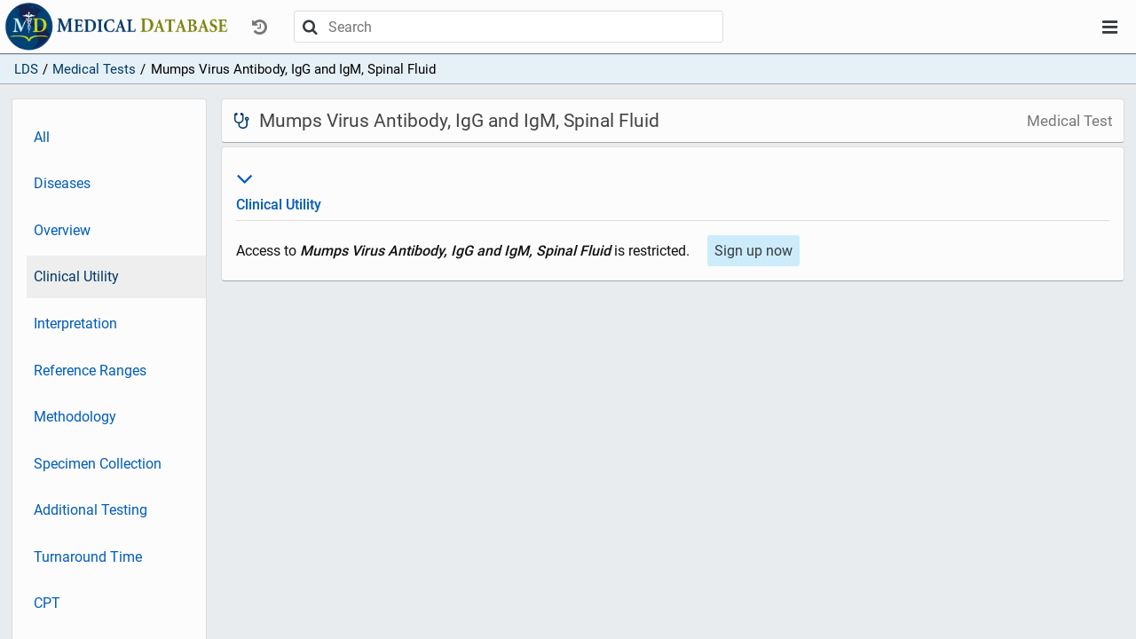

--- FILE ---
content_type: text/html; charset=utf-8
request_url: https://app.medicaldatabase.com/site/medical-tests/55c84461-48b5-48f5-9eed-f694ec5ac84d?section=clinical-utility
body_size: 2661
content:
<!DOCTYPE html>
<html lang="en"><head><meta content="no-cache, no-store, must-revalidate" http-equiv="Cache-Control"><meta charset="utf8"><meta canonical=""><meta description=""><meta content="width=device-width" initial-scale="1" name="viewport"><meta content="ie=edge" http-equiv="x-ua-compatible"> <script>
              function testlogin(){
              document.getElementById("loginspinner").style.display = "inline";
              var isIE = /*@cc_on!@*/false || !!document.documentMode;
              if (isIE) {
                window.alert("Please open in Edge using: Ctrl + Shift + e");
              }
              </script><!-- Google Tag Manager -->    <script>(function(w,d,s,l,i){w[l]=w[l]||[];w[l].push({'gtm.start':    new Date().getTime(),event:'gtm.js'});var f=d.getElementsByTagName(s)[0],    j=d.createElement(s),dl=l!='dataLayer'?'&l='+l:'';j.async=true;j.src= 'https://www.googletagmanager.com/gtm.js?id='+i+dl;f.parentNode.insertBefore(j,f);    })(window,document,'script','dataLayer','GTM-NXZVX7T');</script>    <!-- End Google Tag Manager --><script src="https://www.google.com/recaptcha/api.js" async defer></script><!-- Global site tag (gtag.js) - Google Analytics -->
          <script async src="https://www.googletagmanager.com/gtag/js?id=UA-153228088-2"></script>
          <script>
            window.dataLayer = window.dataLayer || [];
            function gtag(){dataLayer.push(arguments);}
            gtag('js', new Date());
          
            gtag('config', 'UA-153228088-2');
          </script> <script>
              function onSubmit(token) {
                //document.getElementById("loginspinner").style.display = "inline";
                document.getElementById("signup-form").submit();
              }
              </script><title>Mumps Virus Antibody, IgG and IgM, Spinal Fluid</title><link href="/site/favicon.ico" rel="shortcut icon" type="image/x-icon"><link href="/site/css/app-2019-10-03.1.css" rel="stylesheet" type="text/css"></head><body><!-- Google Tag Manager (noscript) --><noscript><iframe src="https://www.googletagmanager.com/ns.html?id=GTM-NXZVX7T"    height="0" width="0" style="display:none;visibility:hidden"></iframe></noscript><!-- End Google Tag Manager (noscript) --><div id="layout-container"><div id="layout-header"><nav class="navbar-top"><div class="ctrl-top"><div class="ctrl-top-left"><a class="site-logo-link" href="/"></a><div class="dropdown"><button class="btn btn-simple nav-dropdown-btn text-muted" data-target="history-dropdown-menu" data-toggle="collapse" disabled id="history-dropdown" type="button"><i class="icon-history"></i></button><div class="dropdown-menu nav-dropdown-menu" id="history-dropdown-menu"><ul><li class="text-muted empty-item">(Empty)</li></ul></div></div><div id="main-search"><div class="search-bar "><div class="search-container"><div class="search-control"><form action="/site/search" class="search-control-form" method="GET" role="form"><button class="btn search-submit" type="submit"><i class="icon-search"></i></button><input auto-complete="off" class="search-bar-input" default-value="" id="terms" name="search-terms" placeholder="Search" type="text"><button class="btn search-close" type="submit"><i class="icon-close"></i></button></form></div></div></div></div></div><div class="ctrl-top-right"><div class="dropdown"><button class="btn btn-simple nav-dropdown-btn" data-target="user-dropdown-menu" data-toggle="collapse" id="user-dropdown" type="button"><i class="icon-bars"></i></button><ul class="dropdown-menu nav-dropdown-menu" id="user-dropdown-menu"><li><a class="btn nav-btn active" href="/">LDS</a></li><li><a class="btn nav-btn" href="/site/join">Sign up</a></li><li class="login flex flex-hl-center"><a class="btn nav-btn" href="/site/login">Log in</a></li></ul></div></div></div></nav></div><div id="layout-content"><div id="page"><div class="crumb-bar"><ul class="crumbs"><li class="crumb-item"><a href="/">LDS</a></li><li class="crumb-item"><span style="display:inline-block;margin-left:.35em;margin-right:.35em;">/</span><a href="/site/medical-tests" title="Medical Tests">Medical Tests</a></li><li class="crumb-item"><span style="display:inline-block;margin-left:.35em;margin-right:.35em;">/</span>Mumps Virus Antibody, IgG and IgM, Spinal Fluid</li></ul></div><div id="page-sidebar-top"><div class="sidebar"><ul class="nav flex-column"><li><a href="/site/medical-tests/55c84461-48b5-48f5-9eed-f694ec5ac84d?section=all">All</a></li><li><a href="/site/medical-tests/55c84461-48b5-48f5-9eed-f694ec5ac84d?section=ratings">Diseases</a></li><li><a href="/site/medical-tests/55c84461-48b5-48f5-9eed-f694ec5ac84d?section=overview">Overview</a></li><li class="active"><a href="/site/medical-tests/55c84461-48b5-48f5-9eed-f694ec5ac84d?section=clinical-utility">Clinical Utility</a></li><li><a href="/site/medical-tests/55c84461-48b5-48f5-9eed-f694ec5ac84d?section=interpretation">Interpretation</a></li><li><a href="/site/medical-tests/55c84461-48b5-48f5-9eed-f694ec5ac84d?section=reference-ranges">Reference Ranges</a></li><li><a href="/site/medical-tests/55c84461-48b5-48f5-9eed-f694ec5ac84d?section=descriptive-methodology">Methodology</a></li><li><a href="/site/medical-tests/55c84461-48b5-48f5-9eed-f694ec5ac84d?section=specimen-collection">Specimen Collection</a></li><li><a href="/site/medical-tests/55c84461-48b5-48f5-9eed-f694ec5ac84d?section=additional-testing">Additional Testing</a></li><li><a href="/site/medical-tests/55c84461-48b5-48f5-9eed-f694ec5ac84d?section=turnaround-time">Turnaround Time</a></li><li><a href="/site/medical-tests/55c84461-48b5-48f5-9eed-f694ec5ac84d?section=cpt">CPT</a></li><li><a href="/site/medical-tests/55c84461-48b5-48f5-9eed-f694ec5ac84d?section=loinc">LOINC</a></li><li><a href="/site/medical-tests/55c84461-48b5-48f5-9eed-f694ec5ac84d?section=icd10">ICD10</a></li><li><a href="/site/medical-tests/55c84461-48b5-48f5-9eed-f694ec5ac84d?section=additional-icd10">Additional ICD10</a></li><li><a href="/site/medical-tests/55c84461-48b5-48f5-9eed-f694ec5ac84d?section=references">References</a></li></ul></div><div class="sidebar-handle clickable" data-target="page-sidebar-top" data-toggle="collapse"><div class="sidebar-handle-btn"><i class="icon-dots-three-vertical"></i></div></div></div><div id="page-inner"><div id="page-sidebar-left"><div class="sidebar"><ul class="nav flex-column"><li><a href="/site/medical-tests/55c84461-48b5-48f5-9eed-f694ec5ac84d?section=all">All</a></li><li><a href="/site/medical-tests/55c84461-48b5-48f5-9eed-f694ec5ac84d?section=ratings">Diseases</a></li><li><a href="/site/medical-tests/55c84461-48b5-48f5-9eed-f694ec5ac84d?section=overview">Overview</a></li><li class="active"><a href="/site/medical-tests/55c84461-48b5-48f5-9eed-f694ec5ac84d?section=clinical-utility">Clinical Utility</a></li><li><a href="/site/medical-tests/55c84461-48b5-48f5-9eed-f694ec5ac84d?section=interpretation">Interpretation</a></li><li><a href="/site/medical-tests/55c84461-48b5-48f5-9eed-f694ec5ac84d?section=reference-ranges">Reference Ranges</a></li><li><a href="/site/medical-tests/55c84461-48b5-48f5-9eed-f694ec5ac84d?section=descriptive-methodology">Methodology</a></li><li><a href="/site/medical-tests/55c84461-48b5-48f5-9eed-f694ec5ac84d?section=specimen-collection">Specimen Collection</a></li><li><a href="/site/medical-tests/55c84461-48b5-48f5-9eed-f694ec5ac84d?section=additional-testing">Additional Testing</a></li><li><a href="/site/medical-tests/55c84461-48b5-48f5-9eed-f694ec5ac84d?section=turnaround-time">Turnaround Time</a></li><li><a href="/site/medical-tests/55c84461-48b5-48f5-9eed-f694ec5ac84d?section=cpt">CPT</a></li><li><a href="/site/medical-tests/55c84461-48b5-48f5-9eed-f694ec5ac84d?section=loinc">LOINC</a></li><li><a href="/site/medical-tests/55c84461-48b5-48f5-9eed-f694ec5ac84d?section=icd10">ICD10</a></li><li><a href="/site/medical-tests/55c84461-48b5-48f5-9eed-f694ec5ac84d?section=additional-icd10">Additional ICD10</a></li><li><a href="/site/medical-tests/55c84461-48b5-48f5-9eed-f694ec5ac84d?section=references">References</a></li></ul></div></div><div id="page-content"><div id="page-header"><h1 id="page-title"><div class="title"><i class="icon-stethoscope icon-medtest"></i><span>Mumps Virus Antibody, IgG and IgM, Spinal Fluid</span></div><span class="subtitle"> Medical Test</span></h1></div><div id="page-body"><div class="page-card card-body"><div><dt class="card-title" id="clinical-utility-title"><a><h3 data-target="clinical-utility" data-toggle="collapse" style="font-size:30px;"><i class="icon-angle-down"></i></h3>Clinical Utility</a></dt><div class="hide show" id="clinical-utility"><div class="section-item"><div class="free-text"><div><span style="display::inline-block;margin-right:1em;">Access to <b><em>Mumps Virus Antibody, IgG and IgM, Spinal Fluid</em></b> is restricted. </span><a href="/site/join"><button class="btn btn-primary" style="margin-top:1em;">Sign up now</button></a></div></div></div></div></div></div></div></div></div></div></div></div><div id="page-loading-overlay" style="display:none;"><div class="spinner"></div><div class="loading-message">Loading...</div></div><script>(function() {
      var overlay = document.getElementById('page-loading-overlay');
      if (!overlay) { return; }

      var hideOverlay = function() {
        overlay.classList.remove('visible');
        overlay.style.display = 'none';
      };

      var showOverlay = function() {
        overlay.style.display = 'flex';
        overlay.classList.add('visible');
      };

      var shouldIgnoreAnchor = function(anchor) {
        if (!anchor) { return true; }
        if (anchor.getAttribute('data-loading-overlay') === 'ignore') { return true; }
        var href = anchor.getAttribute('href');
        if (!href || href.charAt(0) === '#' || href.indexOf('javascript:') === 0) {
          return true;
        }
        var target = anchor.getAttribute('target');
        return target && target !== '_self' && target !== '';
      };

      document.addEventListener('click', function(evt) {
        if (evt.defaultPrevented) { return; }
        var el = evt.target;
        while (el && el.tagName !== 'A') { el = el.parentElement; }
        if (!shouldIgnoreAnchor(el)) { showOverlay(); }
      }, false);

      document.addEventListener('submit', function(evt) {
        if (evt.defaultPrevented) { return; }
        showOverlay();
      }, false);

      window.addEventListener('beforeunload', function() {
        showOverlay();
      });

      // Ensure overlay is hidden after page load (incl. BFCache restores)
      hideOverlay();
      window.addEventListener('load', hideOverlay);
      window.addEventListener('pageshow', hideOverlay);
    })();</script><script> var context = ""; var csrfToken = "9dUxIN65InspxhWbk219xNhKIoOGs3spqzI6UGfJqrGX0BHet2TZM77IjC6kmi+9lw74ZBxPlLuc2/ah";</script><script src="/site/js/app-2019-06-24.js"></script> <script async src="https://www.googletagmanager.com/gtag/js?id=UA-153228088-1"></script> <script>window.dataLayer = window.dataLayer || [];function gtag(){dataLayer.push(arguments);}gtag('js', new Date());gtag('config', 'UA-153228088-1');</script></body></html>

--- FILE ---
content_type: text/plain
request_url: https://www.google-analytics.com/j/collect?v=1&_v=j102&a=169704762&t=pageview&_s=1&dl=https%3A%2F%2Fapp.medicaldatabase.com%2Fsite%2Fmedical-tests%2F55c84461-48b5-48f5-9eed-f694ec5ac84d%3Fsection%3Dclinical-utility&ul=en-us%40posix&dt=Mumps%20Virus%20Antibody%2C%20IgG%20and%20IgM%2C%20Spinal%20Fluid&sr=1280x720&vp=1280x720&_u=YEDAAUABAAAAACAAI~&jid=336395458&gjid=927913905&cid=593408694.1770018634&tid=UA-153228088-1&_gid=876867858.1770018634&_r=1&_slc=1&gtm=45He61r1n81NXZVX7Tv832818234za200zd832818234&gcd=13l3l3l3l1l1&dma=0&tag_exp=103116026~103200004~104527906~104528501~104684208~104684211~115495940~115616986~115938466~115938468~116185181~116185182~116988316~117041588&z=1545377000
body_size: -453
content:
2,cG-893VZ25YMG